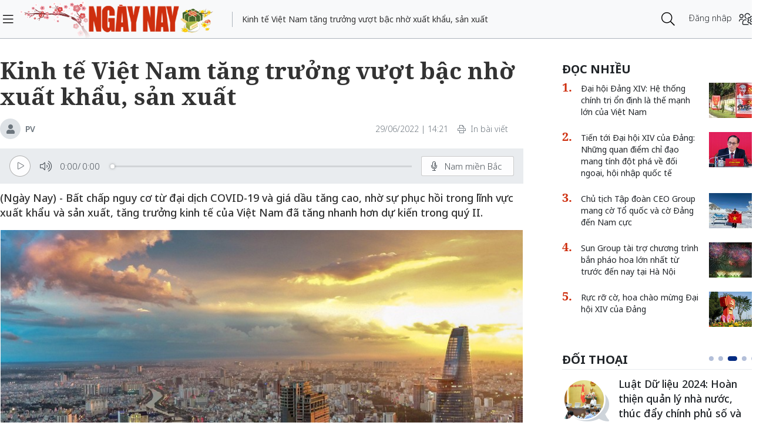

--- FILE ---
content_type: text/html;charset=utf-8
request_url: https://ngaynay.vn/kinh-te-viet-nam-tang-truong-vuot-bac-nho-xuat-khau-san-xuat-post122310.html
body_size: 18733
content:
<!DOCTYPE html> <html lang="vi"> <head> <title>Kinh tế Việt Nam tăng trưởng vượt bậc nhờ xuất khẩu, sản xuất</title> <meta name="description" content="Bất chấp nguy cơ từ đại dịch COVID-19 và giá dầu tăng cao, nhờ sự phục hồi trong lĩnh vực xuất khẩu và sản xuất, tăng trưởng kinh tế của Việt Nam đã tăng nhanh "/> <meta name="keywords" content="đại dịch COVID-19; Giá xăng dầu tăng cao, Tăng trưởng kinh tế"/> <meta name="news_keywords" content="đại dịch COVID-19; Giá xăng dầu tăng cao, Tăng trưởng kinh tế"/> <meta http-equiv="Content-Type" content="text/html; charset=utf-8"/> <meta http-equiv="X-UA-Compatible" content="IE=edge"/> <meta http-equiv="refresh" content="1200"/> <meta name="revisit-after" content="1 days"/> <meta name="viewport" content="width=device-width, initial-scale=1"/> <meta http-equiv="content-language" content="vi"/> <link rel="dns-prefetch" href="//static.ngaynay.vn"/> <link rel="dns-prefetch" href="//www.google-analytics.com"/> <link rel="dns-prefetch" href="//www.googletagmanager.com"/> <link rel="dns-prefetch" href="//stc.za.zaloapp.com"/> <link rel="dns-prefetch" href="//fonts.googleapis.com"/> <script>var cmsConfig={domainDesktop:"https://ngaynay.vn",domainMobile:"https://ngaynay.vn",domainStatic:"https://static.ngaynay.vn/2020/web",domainLog:"https://log.ngaynay.vn",siteId:0,adsLazy:true,loggingUrl:"https://log.ngaynay.vn/log?data=eyJzaXRlSWQiOjAsICJwbGF0Zm9ybSI6MSwgInVybCI6Imh0dHBzOi8vbmdheW5heS52bi9kb2ktc29uZy8ifQ=="};var USER_AGENT=window.navigator&&window.navigator.userAgent||"";var IS_MOBILE=/Android|webOS|iPhone|iPad|iPod|BlackBerry|Windows Phone|IEMobile|Mobile Safari|Opera Mini/i.test(USER_AGENT);var IS_REDIRECT=false;if(IS_MOBILE&&!getCookie("isMobile")){setCookie("isMobile",1,30);window.location=window.location.pathname+window.location.search;IS_REDIRECT=true}else{if(getCookie("isMobile")){setCookie("isMobile",1,-1);window.location=window.location.pathname+window.location.search;IS_REDIRECT=true}}function setCookie(c,d,b){var f=new Date;f.setTime(f.getTime()+b*24*60*60*1000);var a="expires="+f.toUTCString();document.cookie=c+"="+d+"; "+a+";path=/;"}function getCookie(b){var c=document.cookie.indexOf(b+"=");var a=c+b.length+1;if(!c&&b!==document.cookie.substring(0,b.length)){return null}if(c===-1){return null}var d=document.cookie.indexOf(";",a);if(d===-1){d=document.cookie.length}return unescape(document.cookie.substring(a,d))};</script> <meta name="robots" content="index,follow,noarchive"/> <meta name="GOOGLEBOT" content="index,follow,noarchive"/> <link rel="shortcut icon" href="https://static.ngaynay.vn/2020/web/styles/img/favicon.ico" type="image/x-icon"/> <meta property="fb:pages" content="1100051476686275"/> <link rel="canonical" href="https://ngaynay.vn/kinh-te-viet-nam-tang-truong-vuot-bac-nho-xuat-khau-san-xuat-post122310.html"/> <meta property="og:site_name" content=""/> <meta property="og:rich_attachment" content="true"/> <meta property="og:type" content="article"/> <meta property="og:url" content="https://ngaynay.vn/post-122310.html"/> <meta property="og:image" content="https://image.ngaynay.vn/1200x630/Uploaded/2026/xqeiodvsxr/2022_06_29/4-111.jpg"/> <meta property="og:image:width" content="600"/> <meta property="og:image:height" content="315"/> <meta property="og:title" content="Kinh tế Việt Nam tăng trưởng vượt bậc nhờ xuất khẩu, sản xuất"/> <meta property="og:description" content="(Ngày Nay) - Bất chấp nguy cơ từ đại dịch COVID-19 và giá dầu tăng cao, nhờ sự phục hồi trong lĩnh vực xuất khẩu và sản xuất, tăng trưởng kinh tế của Việt Nam đã tăng nhanh hơn dự kiến trong quý II."/> <meta property="article:tag" content="đại dịch COVID-19,Giá xăng dầu tăng cao,Tăng trưởng kinh tế"/> <meta property="article:section" content="Đời sống"/> <meta property="article:published_time" content="2022-06-29T14:21:54+0700"/> <meta property="article:modified_time" content="2022-06-29T14:21:54+0700"/> <link rel="preload" href="https://static-cms-ngaynay.epicdn.me/2020/web/styles/css/main.min-1.7.1.css" as="style"> <link rel="stylesheet" href="https://static-cms-ngaynay.epicdn.me/2020/web/styles/css/main.min-1.7.1.css"/> <script type="text/javascript">(function(d,e,j,h,f,c,b){d.GoogleAnalyticsObject=f;d[f]=d[f]||function(){(d[f].q=d[f].q||[]).push(arguments)},d[f].l=1*new Date();c=e.createElement(j),b=e.getElementsByTagName(j)[0];c.async=1;c.src=h;b.parentNode.insertBefore(c,b)})(window,document,"script","//www.google-analytics.com/analytics.js","ga");if(!IS_REDIRECT){ga("create","UA-70876419-1","auto");ga("create","UA-92738947-1","auto","clientTracker");ga("send","pageview");ga("clientTracker.send","pageview")};</script> <script async src="https://www.googletagmanager.com/gtag/js?id=G-4YTJR59M4V"></script> <script>if(!IS_REDIRECT){window.dataLayer=window.dataLayer||[];function gtag(){dataLayer.push(arguments)}gtag("js",new Date());gtag("config","G-4YTJR59M4V")};</script> <script async defer src="https://static.ngaynay.vn/2020/web/js/analytics.min.js?v=1.0"></script> <script src="https://ngaynay.vn/ads?object_type=2&object_id=84"></script> <script async src="https://sp.zalo.me/plugins/sdk.js"></script> <script type="application/ld+json">{"@context": "http://schema.org","@type": "Organization","name": "","url": "https://ngaynay.vn","logo": "https://static.ngaynay.vn/2020/web/styles/img/ngaynay_share.png","contactPoint": [{"@type": "ContactPoint","telephone": "+84-962-341-234","contactType": "customer service"}]}</script><script type="application/ld+json">{"@context" : "http://schema.org","@type" : "WebSite","name" : "Đời sống","url" : "https://ngaynay.vn/doi-song/"}</script><script type="application/ld+json">{"@context":"http://schema.org","@type":"BreadcrumbList","itemListElement":[{"@type":"ListItem","position":1,"item":{"@id":"https://ngaynay.vn/doi-song/","name":"Đời sống"}}]}</script><script type="application/ld+json">{"@context": "http://schema.org","@type": "NewsArticle","mainEntityOfPage":{"@type":"WebPage","@id":"https://ngaynay.vn/kinh-te-viet-nam-tang-truong-vuot-bac-nho-xuat-khau-san-xuat-post122310.html"},"headline": "Kinh tế Việt Nam tăng trưởng vượt bậc nhờ xuất khẩu, sản xuất","description": "(Ngày Nay) - Bất chấp nguy cơ từ đại dịch COVID-19 và giá dầu tăng cao, nhờ sự phục hồi trong lĩnh vực xuất khẩu và sản xuất, tăng trưởng kinh tế của Việt Nam đã tăng nhanh hơn dự kiến trong quý II.","image": {"@type": "ImageObject","url": "https://image.ngaynay.vn/1200x630/Uploaded/2026/xqeiodvsxr/2022_06_29/4-111.jpg","width" : 720,"height" : 480},"datePublished": "2022-06-29T14:21:54+0700","dateModified": "2022-06-29T14:21:54+0700","author": {"@type": "Person","name": "PV"},"publisher": {"@type": "Organization","name": "","logo": {"@type": "ImageObject","url": "https://static.ngaynay.vn/2020/web/styles/img/ngaynay_share.png"}}}</script></head> <body> <div class="wrapper detail-page "> <header class="site-header"> <div class="container"> <div class="row"> <div class="col-26 order-3"> <div class="page-heading"> <a id="header-article-zone" href="#" class="article-cate"><h2></h2></a> <span class="article-title" id="header-article-title"></span> </div> </div> <div class="col-5 order-2"> <a href="/" class="site-header__logo" title="">NgayNay.vn</a> </div> <div class="col-1 order-1"> <button class="site-header__menu-button h-100"> <i class="fal fa-bars"></i> </button> </div> <div class="col-7 justify-content-end d-flex order-3"> <div class="site-header__more search-login"> <div class="search-wrap"> <input type="text" class="search-input txtsearch" placeholder="Nhập từ khóa tìm kiếm"> <button class="search-button btn_search"><i class="fal fa-search"></i></button> </div> <div class="login-wrap dropdown" id="header-profile"> <a href="javascript:void(0);" class="login-button" onclick="ME.loginDialog();"> <span class="text-login">Đăng nhập</span> <i onclick="ME.loginDialog();" title="Đăng nhập" class="fal fa-users-cog"></i> </a> </div> </div> </div> </div> </div> </header> <nav class="desktop-nav"> <section class="first-nav"> <ul class="menu"> <li> <a href="https://ngaynay.vn" title="Trang chủ">Trang chủ</a> </li> <li data-id="99" class="red-bg "> <a href="https://ngaynay.vn/pay/" title="Special Today">Special Today</a> </li> <li data-id="47" class=""> <a href="https://ngaynay.vn/van-hoa/" title="Văn hoá">Văn hoá</a> </li> <li data-id="73" class=""> <a href="https://ngaynay.vn/giao-duc/" title="Giáo dục">Giáo dục</a> </li> <li data-id="81" class=""> <a href="https://ngaynay.vn/khoa-hoc/" title="Khoa học">Khoa học</a> <i class="fal fa-angle-right"></i> <section class="second-nav"> <h3 class="heading-cate">Khoa học</h3> <ul class="menu__sub"> <li data-id="28"><a href="https://ngaynay.vn/moi-truong/" title="Môi trường">Môi trường</a></li> <li data-id="69"><a href="https://ngaynay.vn/cong-nghe/" title="Công nghệ">Công nghệ</a></li> </ul> </section> </li> <li data-id="83" class=""> <a href="https://ngaynay.vn/di-san/" title="Di sản">Di sản</a> </li> <li data-id="29" class=""> <a href="https://ngaynay.vn/suc-khoe/" title="Sức khỏe">Sức khỏe</a> <i class="fal fa-angle-right"></i> <section class="second-nav"> <h3 class="heading-cate">Sức khỏe</h3> <ul class="menu__sub"> <li data-id="40"><a href="https://ngaynay.vn/song-an-toan/" title="Sống an toàn">Sống an toàn</a></li> <li data-id="42"><a href="https://ngaynay.vn/dinh-duong/" title="Dinh dưỡng">Dinh dưỡng</a></li> <li data-id="44"><a href="https://ngaynay.vn/thuoc-hay/" title="Thuốc hay">Thuốc hay</a></li> </ul> </section> </li> <li data-id="3" class=""> <a href="https://ngaynay.vn/tam-nhin-unesco/" title="Tầm nhìn UNESCO">Tầm nhìn UNESCO</a> </li> <li data-id="30" class=""> <a href="https://ngaynay.vn/du-lich/" title="Du lịch">Du lịch</a> <i class="fal fa-angle-right"></i> <section class="second-nav"> <h3 class="heading-cate">Du lịch</h3> <ul class="menu__sub"> <li data-id="45"><a href="https://ngaynay.vn/diem-den/" title="Điểm đến">Điểm đến</a></li> <li data-id="46"><a href="https://ngaynay.vn/trai-nghiem/" title="Trải nghiệm">Trải nghiệm</a></li> <li data-id="49"><a href="https://ngaynay.vn/khach-san/" title="Khách sạn">Khách sạn</a></li> <li data-id="50"><a href="https://ngaynay.vn/am-thuc/" title="Ẩm thực">Ẩm thực</a></li> <li data-id="48"><a href="https://ngaynay.vn/phuong-tien/" title="Phương tiện">Phương tiện</a></li> </ul> </section> </li> <li data-id="80" class=""> <a href="https://ngaynay.vn/Datnuoc-Connguoi/" title="Đất nước - Con người">Đất nước - Con người</a> </li> <li data-id="5" class=""> <a href="https://ngaynay.vn/the-gioi/" title="Thế giới">Thế giới</a> <i class="fal fa-angle-right"></i> <section class="second-nav"> <h3 class="heading-cate">Thế giới</h3> <ul class="menu__sub"> <li data-id="7"><a href="https://ngaynay.vn/binh-luan/" title="Bình luận">Bình luận</a></li> <li data-id="35"><a href="https://ngaynay.vn/ho-so/" title="Hồ sơ">Hồ sơ</a></li> </ul> </section> </li> <li data-id="2" class=""> <a href="https://ngaynay.vn/van-hoa-doanh-nghiep/" title="Văn hóa Doanh nghiệp">Văn hóa Doanh nghiệp</a> </li> <li data-id="16" class=""> <a href="https://ngaynay.vn/khong-gian-song-1/" title="Không gian sống">Không gian sống</a> </li> <li data-id="100" class=""> <a href="https://ngaynay.vn/phat-trien-ben-vung/" title="Phát triển bền vững">Phát triển bền vững</a> <i class="fal fa-angle-right"></i> <section class="second-nav"> <h3 class="heading-cate">Phát triển bền vững</h3> <ul class="menu__sub"> <li data-id="102"><a href="https://ngaynay.vn/chuyen-doi-so/" title="Chuyển đổi số">Chuyển đổi số</a></li> <li data-id="103"><a href="https://ngaynay.vn/kinh-te-xanh/" title="Kinh tế xanh">Kinh tế xanh</a></li> <li data-id="101"><a href="https://ngaynay.vn/csr/" title="CSR">CSR</a></li> </ul> </section> </li> <li data-id="104" class=""> <a href="https://ngaynay.vn/xu-huong/" title="Xu hướng">Xu hướng</a> <i class="fal fa-angle-right"></i> <section class="second-nav"> <h3 class="heading-cate">Xu hướng</h3> <ul class="menu__sub"> <li data-id="105"><a href="https://ngaynay.vn/lam-dep-1/" title="Làm đẹp">Làm đẹp</a></li> <li data-id="107"><a href="https://ngaynay.vn/thoi-trang/" title="Thời trang">Thời trang</a></li> <li data-id="108"><a href="https://ngaynay.vn/tieu-dung/" title="Tiêu dùng">Tiêu dùng</a></li> <li data-id="109"><a href="https://ngaynay.vn/giai-tri-1/" title="Giải trí">Giải trí</a></li> <li data-id="106"><a href="https://ngaynay.vn/the-thao-1/" title="Thể thao">Thể thao</a></li> <li data-id="110"><a href="https://ngaynay.vn/talk/" title="Talk &amp; See">Talk &amp; See</a></li> <li data-id="111"><a href="https://ngaynay.vn/trending/" title="Trending">Trending</a></li> </ul> </section> </li> <li><span class="w-100 border-top mt-3 mb-3"></span></li> <li data-id="91" class=""> <a href="https://ngaynay.vn/phatgiao/" title="Phật giáo" target="_blank">Phật giáo</a> </li> <li data-id="68" class=""> <a href="https://ngaynay.vn/xe/" title="Xe và Công nghệ" target="_blank">Xe và Công nghệ</a> </li> <li data-id="98" class=""> <a href="https://ngaynay.vn/e-paper/" title="E-PAPER">E-PAPER</a> </li> <li data-id="78" class=""> <a href="https://ngaynay.vn/news-game/" title="News Game">News Game</a> </li> <li data-id="77" class=""> <a href="https://ngaynay.vn/Longform/" title="Longform">Longform</a> </li> </ul> </section> </nav> <div class="site-body"> <div class="container"> <div class="row justify-content-between"> <div class="col"> </div> <div class="w-100"></div> <div class="col-27"> <article class="article"> <header class="article__header"> <h1 class="article__title cms-title"> Kinh tế Việt Nam tăng trưởng vượt bậc nhờ xuất khẩu, sản xuất </h1> <div class="article__meta"> <span class="author-zone"> <i class="fal fa-user"></i> <a href="#" title="PV" class="name cms-author">PV</a> </span> <span class="time"> <time datetime="2022-06-29T14:21:54+0700">29/06/2022 | 14:21</time> <meta class="cms-date" itemprop="datePublished" content="2022-06-29T14:21:54+0700"> </span> <a href="javascript:voice(0);" class="print sendprint"> <i class="fal fa-print"></i> <span>In bài viết</span> </a> <div class="social-share"> <div class="fb-wrap"> <div class="fb-like" data-href="https://ngaynay.vn/post-122310.html" data-width="" data-layout="button_count" data-action="like" data-size="small" data-share="true"></div> </div> </div> </div> <div style="display: none" class="tts-player" data-src="https://cms-tts-ai.zdn.vn/c58c29dde33d129f29701ac9477590ca/6973d9cf/ngaynay/2022/06/29/122310/1.m4a" data-index="0"> <video class="player"> <source data-src="https://cms-tts-ai.zdn.vn/c58c29dde33d129f29701ac9477590ca/6973d9cf/ngaynay/2022/06/29/122310/1.m4a"> </video> </div> <div style="display: none" class="tts-player" data-src="https://cms-tts-ai.zdn.vn/c8a6894b076785e69d8c3b16a0555c12/6973d9cf/ngaynay/2022/06/29/122310/2.m4a" data-index="1"> <video class="player"> <source data-src="https://cms-tts-ai.zdn.vn/c8a6894b076785e69d8c3b16a0555c12/6973d9cf/ngaynay/2022/06/29/122310/2.m4a"> </video> </div> <div style="display: none" class="tts-player" data-src="https://cms-tts-ai.zdn.vn/b4dd9464c8eb8ed3f9a7091b5440cce6/6973d9cf/ngaynay/2022/06/29/122310/6.m4a" data-index="2"> <video class="player"> <source data-src="https://cms-tts-ai.zdn.vn/b4dd9464c8eb8ed3f9a7091b5440cce6/6973d9cf/ngaynay/2022/06/29/122310/6.m4a"> </video> </div> <div style="display: none" class="tts-player" data-src="https://cms-tts-ai.zdn.vn/300ee8a7a06887411fb571311739412c/6973d9cf/ngaynay/2022/06/29/122310/7.m4a" data-index="3"> <video class="player"> <source data-src="https://cms-tts-ai.zdn.vn/300ee8a7a06887411fb571311739412c/6973d9cf/ngaynay/2022/06/29/122310/7.m4a"> </video> </div> <div class="bm-player is-active"> <div class="left"> <button class="play-button"> <span><i class="fi-play"></i></span> </button> <span class="mute-wrap"> <button class="mute-button"> <i class="fi-volume"></i> </button> <div class="volume-slider" id="volume-slider"> <div class="volume-slider-handle"></div> </div> </span> <div class="time-display"> <span class="current">0:00</span> <span class="separator"> / </span> <span class="duration">0:00</span> <span class="live"></span> </div> <div class="progress-bar" id="progress-bar"> <span class="bg"></span> <div class="wrap-recent"> <span class="fill-recent"> <span class="current_time">0:00</span> </span> </div> </div> </div> <div class="right"> <span> <button class="select-voice" data-toggle="dropdown" id="bm-player-dropdownbtn" aria-haspopup="true" aria-expanded="false"> <i class="fi-microphone-alt"></i> <span>Nam miền Bắc</span> </button> <div class="dropdown-menu bm-dropdown-menu voice-board" aria-labelledby="bm-player-dropdownbtn"> <ul> <li> <div class="voice-name" data-display-name="Nam miền Bắc" data-voice-id="1"> <i class="fi-waveform"></i> <span>Nam miền Bắc</span> </div> </li> <li> <div class="voice-name" data-display-name="Nữ miền Bắc" data-voice-id="2"> <i class="fi-waveform"></i> <span>Nữ miền Bắc</span> </div> </li> <li> <div class="voice-name" data-display-name="Nữ miền Nam" data-voice-id="3"> <i class="fi-waveform"></i> <span>Nữ miền Nam</span> </div> </li> <li> <div class="voice-name" data-display-name="Nam miền Nam" data-voice-id="4"> <i class="fi-waveform"></i> <span>Nam miền Nam</span> </div> </li> </ul> </div> </span> <button class="close-player"></button> </div> </div> <div class="clearfix"></div> <div class="article__sapo cms-desc"> (Ngày Nay) -&nbsp;Bất chấp nguy cơ từ đại dịch COVID-19 và giá dầu tăng cao, nhờ sự phục hồi trong lĩnh vực xuất khẩu và sản xuất, tăng trưởng kinh tế của Việt Nam đã tăng nhanh hơn dự kiến trong quý II.</div> <div id="adsWeb_AdsArticleAfterSapo" class="banner clearfix" data-platform="1" data-position="Web_AdsArticleAfterSapo"> <script>if(typeof Web_AdsArticleAfterSapo!="undefined"){window.CMS_BANNER.pushAds(Web_AdsArticleAfterSapo,"adsWeb_AdsArticleAfterSapo")}else{document.getElementById("adsWeb_AdsArticleAfterSapo").style.display="none"};</script> </div> <table class="article__avatar"> <tbody> <tr> <td class="pic"> <img class="cms-photo" src="https://image.ngaynay.vn/w890/Uploaded/2026/xqeiodvsxr/2022_06_29/4-111.jpg" data-photo-original-src="https://image.ngaynay.vn/Uploaded/2026/xqeiodvsxr/2022_06_29/4-111.jpg" alt="Ảnh minh họa." cms-photo-caption="Ảnh minh họa."/> </td> </tr> <tr> <td class="caption">Ảnh minh họa.</td> </tr> </tbody> </table> <div id="adsWeb_AdsArticleAfterAvatar" class="banner clearfix" data-platform="1" data-position="Web_AdsArticleAfterAvatar"> <script>if(typeof Web_AdsArticleAfterAvatar!="undefined"){window.CMS_BANNER.pushAds(Web_AdsArticleAfterAvatar,"adsWeb_AdsArticleAfterAvatar")}else{document.getElementById("adsWeb_AdsArticleAfterAvatar").style.display="none"};</script> </div> <div class="article__relate-1 cms-relate"> <div class="box-content"> <article class="story"> <h5 class="story__heading"> <a class="cms-link" href="https://ngaynay.vn/imf-ha-du-bao-tang-truong-kinh-te-cua-my-do-fed-tang-manh-lai-suat-post122210.html" title="IMF hạ dự báo tăng trưởng kinh tế của Mỹ do FED tăng mạnh lãi suất"> IMF hạ dự báo tăng trưởng kinh tế của Mỹ do FED tăng mạnh lãi suất </a> </h5> </article> <article class="story"> <h5 class="story__heading"> <a class="cms-link" href="https://ngaynay.vn/tang-truong-kinh-te-cua-duc-se-giam-manh-neu-khong-co-khi-dot-tu-nga-post122066.html" title="Tăng trưởng kinh tế của Đức sẽ giảm mạnh nếu không có khí đốt từ Nga"> Tăng trưởng kinh tế của Đức sẽ giảm mạnh nếu không có khí đốt từ Nga </a> </h5> </article> </div> </div> </header> <div class="article__body cms-body " itemprop="articleBody"> <p style="text-align: justify;">Dẫn số liệu từ Tổng cục Thống kê Việt Nam công bố ngày 29/6, tờ Bloomberg đưa tin trong khoảng thời gian từ tháng 4 đến tháng 6/2022, tổng sản phẩm quốc nội (GDP) của Việt Nam đã tăng 7,72% so với một năm trước đó, cao hơn mức 5,05% trong quý đầu tiên. Con số này cao hơn so với ước tính trung bình về mức tăng 5,9% trong một cuộc khảo sát trước đó của Bloomberg với các nhà kinh tế.</p> <p style="text-align: justify;">Hiệu suất đã nâng mức tăng trưởng trong nửa đầu năm lên 6,42%, vượt hơn hẳn so với dự báo 5,5% của Tổng cục Thống kê Việt Nam. Chính phủ đặt mục tiêu tăng trưởng cả năm ở mức 6% -6,5%.</p> <p style="text-align: justify;">Việt Nam hiện nổi lên như một trong những điểm đến thay thế đối với đầu tư nước ngoài trong bối cảnh hoạt động thương mại toàn cầu bị gián đoạn do lệnh phong tỏa ngừa dịch của Trung Quốc, xung đột tại Ukraine và căng thẳng kéo dài giữa Bắc Kinh và Washington.</p> <div class="ads_middle"> <div id="adsWeb_AdsArticleMiddle" class="banner fyi" data-platform="1" data-position="Web_AdsArticleMiddle"> <script>if(typeof Web_AdsArticleMiddle!="undefined"){window.CMS_BANNER.pushAds(Web_AdsArticleMiddle,"adsWeb_AdsArticleMiddle")}else{document.getElementById("adsWeb_AdsArticleMiddle").style.display="none"};</script> </div> </div> <p style="text-align: justify;">Bloomberg đánh giá, nền kinh tế nước ta cũng được hưởng lợi từ gói hỗ trợ phục hồi kinh tế 347.000 tỷ đồng và chính sách tiền tệ dễ dàng khiến Ngân hàng Nhà nước Việt Nam trở thành một trong số ít ngân hàng trên thế giới không rơi vào vòng chu kỳ thắt chặt chính sách tiền tệ.</p> <p style="text-align: justify;">“Sự phục hồi kinh tế vẫn mạnh mẽ bất chấp những bất ổn toàn cầu gia tăng. Tuy nhiên, các nhà chức trách vẫn nên cảnh giác trước rủi ro lạm phát liên quan đến tình trạng tăng giá nhiên liệu và nhập khẩu”, Ngân hàng Thế giới cho biết trong báo cáo tháng 6 về Việt Nam.</p> <div class="article__author"> <span class="cms-author">PV</span> </div> </div> <div id="adsWeb_AdsArticleAfterBody" class="banner clearfix" data-platform="1" data-position="Web_AdsArticleAfterBody"> <script>if(typeof Web_AdsArticleAfterBody!="undefined"){window.CMS_BANNER.pushAds(Web_AdsArticleAfterBody,"adsWeb_AdsArticleAfterBody")}else{document.getElementById("adsWeb_AdsArticleAfterBody").style.display="none"};</script> </div> <div class="social-btn-group article__share"> <a href="javascript:void(0);" data-href="https://ngaynay.vn/post-122310.html" class="social facebook" rel="facebook" title="Chia sẻ qua Facebook"><i class="fab fa-facebook"></i></a> <a href="javascript:void(0);" data-href="https://ngaynay.vn/post-122310.html" class="social twitter" rel="twitter" title="Chia sẻ qua Twitter"><i class="fab fa-twitter-square"></i></a> <a href="javascript:void(0);" data-href="https://ngaynay.vn/post-122310.html" title="Chia sẻ qua Zalo" class="zalo zalo-share-button" data-oaid="3598193545128011577" data-layout="icon" data-customize="true"><i class="icon icon--social-zalo"></i></a> </div> <div class="article__tag clearfix"> <div class="box-heading"><i class="fas fa-tags"></i></div> <div class="box-content"> <a href="https://ngaynay.vn/dai-dich-covid-19-tag136200.html" title="đại dịch COVID-19">đại dịch COVID-19</a> <a href="https://ngaynay.vn/gia-xang-dau-tang-cao-tag145842.html" title="Giá xăng dầu tăng cao">Giá xăng dầu tăng cao</a> <a href="https://ngaynay.vn/tang-truong-kinh-te-tag142921.html" title="Tăng trưởng kinh tế">Tăng trưởng kinh tế</a> </div> </div> <div id="adsWeb_AdsArticleAfterTag" class="banner clearfix" data-platform="1" data-position="Web_AdsArticleAfterTag"> <script>if(typeof Web_AdsArticleAfterTag!="undefined"){window.CMS_BANNER.pushAds(Web_AdsArticleAfterTag,"adsWeb_AdsArticleAfterTag")}else{document.getElementById("adsWeb_AdsArticleAfterTag").style.display="none"};</script> </div> <div class="article-comment" data-id="122310" data-type="20"></div> <div id="adsWeb_AdsArticleAfterComment" class="banner clearfix" data-platform="1" data-position="Web_AdsArticleAfterComment"> <script>if(typeof Web_AdsArticleAfterComment!="undefined"){window.CMS_BANNER.pushAds(Web_AdsArticleAfterComment,"adsWeb_AdsArticleAfterComment")}else{document.getElementById("adsWeb_AdsArticleAfterComment").style.display="none"};</script> </div> </article> </div> <div class="col-10"> <div class="sidebar"> <div id="adsWeb_AdsRightTop" class="banner clearfix" data-platform="1" data-position="Web_AdsRightTop"> <script>if(typeof Web_AdsRightTop!="undefined"){window.CMS_BANNER.pushAds(Web_AdsRightTop,"adsWeb_AdsRightTop")}else{document.getElementById("adsWeb_AdsRightTop").style.display="none"};</script> </div> <div class="box-style-7"> <div class="box-heading"><h3><a href="#" title="Đọc nhiều"><span>Đọc nhiều</span></a></h3></div> <div class="box-content"> <article class="story"> <figure class="story__thumb"> <a href="https://ngaynay.vn/dai-hoi-dang-xiv-he-thong-chinh-tri-on-dinh-la-the-manh-lon-cua-viet-nam-post168499.html" title="Đại hội Đảng XIV: Hệ thống chính trị ổn định là thế mạnh lớn của Việt Nam"> <img class="lazyload" src="[data-uri]" data-src="https://image.ngaynay.vn/80x60/Uploaded/2026/unwpxljwq/2026_01_18/vnapotallamdongrucrocohoachaomungdaihoidaibieutoanquoclanthuxivcuadang8530871-1-1768520466690352739087-277-309-1542-2560-crop-1768520659386173790801-2444-7924.jpg" alt="Đại hội Đảng XIV: Hệ thống chính trị ổn định là thế mạnh lớn của Việt Nam"> </a> </figure> <h5 class="story__heading"> <a class="cms-link" href="https://ngaynay.vn/dai-hoi-dang-xiv-he-thong-chinh-tri-on-dinh-la-the-manh-lon-cua-viet-nam-post168499.html" title="Đại hội Đảng XIV: Hệ thống chính trị ổn định là thế mạnh lớn của Việt Nam"> Đại hội Đảng XIV: Hệ thống chính trị ổn định là thế mạnh lớn của Việt Nam </a> </h5> </article> <article class="story"> <figure class="story__thumb"> <a href="https://ngaynay.vn/tien-toi-dai-hoi-xiv-cua-dang-nhung-quan-diem-chi-dao-mang-tinh-dot-pha-ve-doi-ngoai-hoi-nhap-quoc-te-post168431.html" title="Tiến tới Đại hội XIV của Đảng: Những quan điểm chỉ đạo mang tính đột phá về đối ngoại, hội nhập quốc tế"> <img class="lazyload" src="[data-uri]" data-src="https://image.ngaynay.vn/80x60/Uploaded/2026/vowkxpiu/2026_01_15/bithu-1255-154.png" alt="Bí thư Trung ương Đảng, Bộ trưởng Bộ Ngoại giao Lê Hoài Trung. Ảnh: LV."> </a> </figure> <h5 class="story__heading"> <a class="cms-link" href="https://ngaynay.vn/tien-toi-dai-hoi-xiv-cua-dang-nhung-quan-diem-chi-dao-mang-tinh-dot-pha-ve-doi-ngoai-hoi-nhap-quoc-te-post168431.html" title="Tiến tới Đại hội XIV của Đảng: Những quan điểm chỉ đạo mang tính đột phá về đối ngoại, hội nhập quốc tế"> Tiến tới Đại hội XIV của Đảng: Những quan điểm chỉ đạo mang tính đột phá về đối ngoại, hội nhập quốc tế </a> </h5> </article> <article class="story"> <figure class="story__thumb"> <a href="https://ngaynay.vn/chu-tich-tap-doan-ceo-group-mang-co-to-quoc-va-co-dang-den-nam-cuc-post168435.html" title="Chủ tịch Tập đoàn CEO Group mang cờ Tổ quốc và cờ Đảng đến Nam cực"> <img class="lazyload" src="[data-uri]" data-src="https://image.ngaynay.vn/80x60/Uploaded/2026/drkxrveyxq/2026_01_15/image1-6652-7773.jpg" alt="Chủ tịch Tập đoàn CEO Group mang cờ Tổ quốc và cờ Đảng đến Nam cực"> </a> </figure> <h5 class="story__heading"> <a class="cms-link" href="https://ngaynay.vn/chu-tich-tap-doan-ceo-group-mang-co-to-quoc-va-co-dang-den-nam-cuc-post168435.html" title="Chủ tịch Tập đoàn CEO Group mang cờ Tổ quốc và cờ Đảng đến Nam cực"> Chủ tịch Tập đoàn CEO Group mang cờ Tổ quốc và cờ Đảng đến Nam cực </a> </h5> </article> <article class="story"> <figure class="story__thumb"> <a href="https://ngaynay.vn/sun-group-tai-tro-chuong-trinh-ban-phao-hoa-lon-nhat-tu-truoc-den-nay-tai-ha-noi-post168396.html" title="Sun Group tài trợ chương trình bắn pháo hoa lớn nhất từ trước đến nay tại Hà Nội"> <img class="lazyload" src="[data-uri]" data-src="https://image.ngaynay.vn/80x60/Uploaded/2026/unwpxljwq/2026_01_14/phao-hoa-diff-2025-3-6585-9659.jpg" alt="Sun Group là đơn vị tài trợ cho trận địa pháo hoa quy mô gần 10.000 quả tại sân vận động quốc gia Mỹ Đình. (Ảnh minh họa: Ánh Dương)"> </a> </figure> <h5 class="story__heading"> <a class="cms-link" href="https://ngaynay.vn/sun-group-tai-tro-chuong-trinh-ban-phao-hoa-lon-nhat-tu-truoc-den-nay-tai-ha-noi-post168396.html" title="Sun Group tài trợ chương trình bắn pháo hoa lớn nhất từ trước đến nay tại Hà Nội"> Sun Group tài trợ chương trình bắn pháo hoa lớn nhất từ trước đến nay tại Hà Nội </a> </h5> </article> <article class="story"> <figure class="story__thumb"> <a href="https://ngaynay.vn/ruc-ro-co-hoa-chao-mung-dai-hoi-xiv-cua-dang-post168503.html" title="Rực rỡ cờ, hoa chào mừng Đại hội XIV của Đảng"> <img class="lazyload" src="[data-uri]" data-src="https://image.ngaynay.vn/80x60/Uploaded/2026/unwpxljwq/2026_01_18/base64-1768561638604573129865-881-6765.png" alt="Rực rỡ cờ, hoa chào mừng Đại hội XIV của Đảng"> </a> </figure> <h5 class="story__heading"> <a class="cms-link" href="https://ngaynay.vn/ruc-ro-co-hoa-chao-mung-dai-hoi-xiv-cua-dang-post168503.html" title="Rực rỡ cờ, hoa chào mừng Đại hội XIV của Đảng"> Rực rỡ cờ, hoa chào mừng Đại hội XIV của Đảng </a> </h5> </article> </div> </div> <div class="slider-style-4"> <div class="box-heading"> <h2><a href="https://ngaynay.vn/doi-thoai/" title="Đối thoại"><span>Đối thoại</span></a></h2> <div class="dots-container"></div> </div> <div class="box-content"> <div class="wrap"> <article class="story"> <figure class="story__thumb"> <a href="https://ngaynay.vn/theo-dau-chan-nguoi-ve-pac-bo-ve-coi-nguon-cua-cach-mang-post166869.html" title="Theo dấu chân Người về Pác Bó: Về cội nguồn của Cách mạng"> <img data-lazy="https://image.ngaynay.vn/100x100/Uploaded/2026/ycgvppwi/2025_11_28/anh-1-7376-4656.png" alt="Dòng suối Lê-nin trong vắt dưới ánh nắng"> </a> </figure> <h5 class="story__heading"> <a class="cms-link" href="https://ngaynay.vn/theo-dau-chan-nguoi-ve-pac-bo-ve-coi-nguon-cua-cach-mang-post166869.html" title="Theo dấu chân Người về Pác Bó: Về cội nguồn của Cách mạng"> Theo dấu chân Người về Pác Bó: Về cội nguồn của Cách mạng </a> </h5> <div class="story__meta"> <a class="author" href="#" title="Hoàng Anh - Xuân Đức">Hoàng Anh - Xuân Đức</a> </div> </article> <article class="story"> <figure class="story__thumb"> <a href="https://ngaynay.vn/niem-tin-cong-chinh-post164969.html" title="Niềm tin công chính"> <img data-lazy="https://image.ngaynay.vn/100x100/Uploaded/2026/znaeng/2025_10_04/anh-man-hinh-2025-10-03-luc-212952-1759501800675478062637-4240-7450.jpg" alt="Bà Hoàng Thị Hường (còn gọi Hoàng Hường, 38 tuổi) vừa bị Cơ quan Cảnh sát điều tra, Bộ Công an khởi tố ngày 3/10."> </a> </figure> <h5 class="story__heading"> <a class="cms-link" href="https://ngaynay.vn/niem-tin-cong-chinh-post164969.html" title="Niềm tin công chính"> Niềm tin công chính </a> </h5> <div class="story__meta"> <a class="author" href="#" title="Phạm Gia Hiền">Phạm Gia Hiền</a> </div> </article> <article class="story"> <figure class="story__thumb"> <a href="https://ngaynay.vn/luat-du-lieu-2024-hoan-thien-quan-ly-nha-nuoc-thuc-day-chinh-phu-so-va-kinh-te-so-post164155.html" title="Luật Dữ liệu 2024: Hoàn thiện quản lý nhà nước, thúc đẩy chính phủ số và kinh tế số"> <img data-lazy="https://image.ngaynay.vn/100x100/Uploaded/2026/wpxlldxwp/2025_09_09/anh-chup-man-hinh-2025-09-09-luc-064637-5419-5998.png" alt="Luật Dữ liệu góp phần phục vụ công cuộc chuyển đổi số quốc gia, xây dựng Chính phủ điện tử, Chính phủ số, kinh tế số, xã hội số"> </a> </figure> <h5 class="story__heading"> <a class="cms-link" href="https://ngaynay.vn/luat-du-lieu-2024-hoan-thien-quan-ly-nha-nuoc-thuc-day-chinh-phu-so-va-kinh-te-so-post164155.html" title="Luật Dữ liệu 2024: Hoàn thiện quản lý nhà nước, thúc đẩy chính phủ số và kinh tế số"> Luật Dữ liệu 2024: Hoàn thiện quản lý nhà nước, thúc đẩy chính phủ số và kinh tế số </a> </h5> <div class="story__meta"> </div> </article> <article class="story"> <figure class="story__thumb"> <a href="https://ngaynay.vn/luat-du-lieu-2024-tai-nguyen-du-lieu-phat-trien-toan-dien-kinh-te-so-post164154.html" title="Luật Dữ liệu 2024: Tài nguyên dữ liệu, phát triển toàn diện kinh tế số"> <img data-lazy="https://image.ngaynay.vn/100x100/Uploaded/2026/wpxlldxwp/2025_09_09/anh-chup-man-hinh-2025-09-09-luc-064129-810-8368.png" alt="Đại tướng Lương Tam Quang - Bộ trưởng Bộ Công an phát biểu về sàn dữ liệu tại Việt Nam."> </a> </figure> <h5 class="story__heading"> <a class="cms-link" href="https://ngaynay.vn/luat-du-lieu-2024-tai-nguyen-du-lieu-phat-trien-toan-dien-kinh-te-so-post164154.html" title="Luật Dữ liệu 2024: Tài nguyên dữ liệu, phát triển toàn diện kinh tế số"> Luật Dữ liệu 2024: Tài nguyên dữ liệu, phát triển toàn diện kinh tế số </a> </h5> <div class="story__meta"> </div> </article> <article class="story"> <figure class="story__thumb"> <a href="https://ngaynay.vn/luat-du-lieu-2024-hanh-lang-phap-ly-vung-chac-thuc-day-kinh-te-phat-trien-post163561.html" title="Luật Dữ liệu 2024: Hành lang pháp lý vững chắc, thúc đẩy kinh tế phát triển"> <img data-lazy="https://image.ngaynay.vn/100x100/Uploaded/2026/wpxlldxwp/2025_08_21/c1-5331-9117.png" alt="Hình ảnh: Đại biểu Quốc hội họp tổ, đề xuất thúc đẩy kinh tế dữ liệu phát triển. Ảnh: TTXVN"> </a> </figure> <h5 class="story__heading"> <a class="cms-link" href="https://ngaynay.vn/luat-du-lieu-2024-hanh-lang-phap-ly-vung-chac-thuc-day-kinh-te-phat-trien-post163561.html" title="Luật Dữ liệu 2024: Hành lang pháp lý vững chắc, thúc đẩy kinh tế phát triển"> Luật Dữ liệu 2024: Hành lang pháp lý vững chắc, thúc đẩy kinh tế phát triển </a> </h5> <div class="story__meta"> </div> </article> </div> </div> </div> <div class="slider-style-5"> <div class="box-heading"> <h2><a href="https://ngaynay.vn/Longform/" title="Longform"><span>Longform</span><i class="icon icon--sunset"></i></a></h2> </div> <div class="box-content"> <div class="wrap"> <article class="story"> <figure class="story__thumb"> <a href="https://ngaynay.vn/toan-van-bao-cao-cua-ban-chap-hanh-trung-uong-dang-khoa-xiii-ve-cac-van-kien-trinh-dai-hoi-xiv-cua-dang-post168575.html" title="Toàn văn Báo cáo của Ban Chấp hành Trung ương Đảng khóa XIII về các văn kiện trình Đại hội XIV của Đảng"> <img data-lazy="https://image.ngaynay.vn/230x355/Uploaded/2026/jqkpvowk/2026_01_20/do-vang-don-gian-thong-bao-nghi-le-loi-chuc-mung-ngay-quoc-khanh-viet-nam-29-304-15-banner-1800-x-3200-px-4567-9263.png" alt="Toàn văn Báo cáo của Ban Chấp hành Trung ương Đảng khóa XIII về các văn kiện trình Đại hội XIV của Đảng"> </a> </figure> <h5 class="story__heading"> <a class="cms-link" href="https://ngaynay.vn/toan-van-bao-cao-cua-ban-chap-hanh-trung-uong-dang-khoa-xiii-ve-cac-van-kien-trinh-dai-hoi-xiv-cua-dang-post168575.html" title="Toàn văn Báo cáo của Ban Chấp hành Trung ương Đảng khóa XIII về các văn kiện trình Đại hội XIV của Đảng"> Toàn văn Báo cáo của Ban Chấp hành Trung ương Đảng khóa XIII về các văn kiện trình Đại hội XIV của Đảng <i class="icon icon--longform"></i> </a> </h5> <div class="story__meta"> <time datetime="2026-01-20T10:31:00+0700"> 20/01/2026 10:31 </time></div> </article> <article class="story"> <figure class="story__thumb"> <a href="https://ngaynay.vn/xay-dung-dang-bo-quan-doi-mau-muc-tieu-bieu-ngang-tam-nhiem-vu-post168561.html" title="Xây dựng Đảng bộ Quân đội mẫu mực, tiêu biểu, ngang tầm nhiệm vụ"> <img data-lazy="https://image.ngaynay.vn/230x355/Uploaded/2026/znaeng/2026_01_19/trang-vang-xanh-la-dam-don-gian-thanh-lich-thong-bao-lich-nghi-tet-duong-lich-nguyen-dan-viet-nam-facebook-post-1800-x-3200-px-6230-9148.png" alt="Xây dựng Đảng bộ Quân đội mẫu mực, tiêu biểu, ngang tầm nhiệm vụ"> </a> </figure> <h5 class="story__heading"> <a class="cms-link" href="https://ngaynay.vn/xay-dung-dang-bo-quan-doi-mau-muc-tieu-bieu-ngang-tam-nhiem-vu-post168561.html" title="Xây dựng Đảng bộ Quân đội mẫu mực, tiêu biểu, ngang tầm nhiệm vụ"> Xây dựng Đảng bộ Quân đội mẫu mực, tiêu biểu, ngang tầm nhiệm vụ <i class="icon icon--longform"></i> </a> </h5> <div class="story__meta"> <time datetime="2026-01-19T22:14:28+0700"> 19/01/2026 22:14 </time></div> </article> <article class="story"> <figure class="story__thumb"> <a href="https://ngaynay.vn/thu-do-ha-noi-voi-su-menh-tien-phong-san-sang-hien-thuc-hoa-tam-nhin-dai-hoi-lan-thu-xiv-cua-dang-post168537.html" title="Thủ đô Hà Nội với sứ mệnh tiên phong, sẵn sàng hiện thực hóa tầm nhìn Đại hội lần thứ XIV của Đảng"> <img data-lazy="https://image.ngaynay.vn/230x355/Uploaded/2026/znaeng/2026_01_19/banner-le-tong-ket-tat-nien-tiec-cuoi-nam-hien-dai-xanh-1800-x-3200-px-3-6885-8484.png" alt="Thủ đô Hà Nội với sứ mệnh tiên phong, sẵn sàng hiện thực hóa tầm nhìn Đại hội lần thứ XIV của Đảng"> </a> </figure> <h5 class="story__heading"> <a class="cms-link" href="https://ngaynay.vn/thu-do-ha-noi-voi-su-menh-tien-phong-san-sang-hien-thuc-hoa-tam-nhin-dai-hoi-lan-thu-xiv-cua-dang-post168537.html" title="Thủ đô Hà Nội với sứ mệnh tiên phong, sẵn sàng hiện thực hóa tầm nhìn Đại hội lần thứ XIV của Đảng"> Thủ đô Hà Nội với sứ mệnh tiên phong, sẵn sàng hiện thực hóa tầm nhìn Đại hội lần thứ XIV của Đảng <i class="icon icon--longform"></i> </a> </h5> <div class="story__meta"> <time datetime="2026-01-19T14:49:28+0700"> 19/01/2026 14:49 </time></div> </article> <article class="story"> <figure class="story__thumb"> <a href="https://ngaynay.vn/dau-an-nhiem-ky-vuot-qua-chinh-minh-truong-thanh-vuot-bac-post168549.html" title="Dấu ấn nhiệm kỳ: &quot;Vượt qua chính mình, trưởng thành vượt bậc&quot;"> <img data-lazy="https://image.ngaynay.vn/230x355/Uploaded/2026/jqkpvowk/2026_01_19/beige-black-bold-simple-travel-youtube-thumbnail-1800-x-3200-px-1-7101-6422.png" alt="Dấu ấn nhiệm kỳ: &quot;Vượt qua chính mình, trưởng thành vượt bậc&quot;"> </a> </figure> <h5 class="story__heading"> <a class="cms-link" href="https://ngaynay.vn/dau-an-nhiem-ky-vuot-qua-chinh-minh-truong-thanh-vuot-bac-post168549.html" title="Dấu ấn nhiệm kỳ: &quot;Vượt qua chính mình, trưởng thành vượt bậc&quot;"> Dấu ấn nhiệm kỳ: &quot;Vượt qua chính mình, trưởng thành vượt bậc&quot; <i class="icon icon--longform"></i> </a> </h5> <div class="story__meta"> <time datetime="2026-01-19T14:46:10+0700"> 19/01/2026 14:46 </time></div> </article> <article class="story"> <figure class="story__thumb"> <a href="https://ngaynay.vn/khoi-day-tinh-than-yeu-nuoc-y-chi-quyet-tam-thuc-hien-thang-loi-muc-tieu-chien-luoc-trong-ky-nguyen-moi-post168504.html" title="Khơi dậy tinh thần yêu nước, ý chí quyết tâm thực hiện thắng lợi mục tiêu chiến lược trong kỷ nguyên mới"> <img data-lazy="https://image.ngaynay.vn/Uploaded/2026/znaeng/2026_01_18/beige-and-brown-minimalist-moodboard-photo-collage-flyer-a4-1-4835-2101.gif" alt="Khơi dậy tinh thần yêu nước, ý chí quyết tâm thực hiện thắng lợi mục tiêu chiến lược trong kỷ nguyên mới"> </a> </figure> <h5 class="story__heading"> <a class="cms-link" href="https://ngaynay.vn/khoi-day-tinh-than-yeu-nuoc-y-chi-quyet-tam-thuc-hien-thang-loi-muc-tieu-chien-luoc-trong-ky-nguyen-moi-post168504.html" title="Khơi dậy tinh thần yêu nước, ý chí quyết tâm thực hiện thắng lợi mục tiêu chiến lược trong kỷ nguyên mới"> Khơi dậy tinh thần yêu nước, ý chí quyết tâm thực hiện thắng lợi mục tiêu chiến lược trong kỷ nguyên mới <i class="icon icon--longform"></i> </a> </h5> <div class="story__meta"> <time datetime="2026-01-18T16:30:42+0700"> 18/01/2026 16:30 </time></div> </article> </div> </div> </div> <div id="adsWeb_AdsRightSticky" class="banner clearfix" data-platform="1" data-position="Web_AdsRightSticky"> <script>if(typeof Web_AdsRightSticky!="undefined"){window.CMS_BANNER.pushAds(Web_AdsRightSticky,"adsWeb_AdsRightSticky")}else{document.getElementById("adsWeb_AdsRightSticky").style.display="none"};</script> </div> </div> </div> </div> <div class="row justify-content-between more-story-detail mt-6"> <div class="col"> <div class="box-heading"><h2><a href="https://ngaynay.vn/doi-song/" title="Đời sống"><span>Cùng chuyên mục</span><i class="icon icon--duplicate"></i></a></h2> </div> </div> <div class="w-100"></div> <div class="col-9"> <article class="story"> <figure class="story__thumb"> <a href="https://ngaynay.vn/xay-dung-cong-dong-asean-tu-cuong-ben-vung-lay-nguoi-dan-lam-trung-tam-post168636.html" title="Xây dựng Cộng đồng ASEAN tự cường, bền vững, lấy người dân làm trung tâm"> <img class="lazyload" src="[data-uri]" data-src="https://image.ngaynay.vn/330x186/Uploaded/2026/unwpxljwq/2026_01_21/asean-8773-6323.jpg" alt="Thúc đẩy phát triển kinh tế-xã hội bền vững; củng cố nhận thức, giá trị và bản sắc ASEAN"> </a> </figure> <h3 class="story__heading"> <a class="cms-link" href="https://ngaynay.vn/xay-dung-cong-dong-asean-tu-cuong-ben-vung-lay-nguoi-dan-lam-trung-tam-post168636.html" title="Xây dựng Cộng đồng ASEAN tự cường, bền vững, lấy người dân làm trung tâm"> Xây dựng Cộng đồng ASEAN tự cường, bền vững, lấy người dân làm trung tâm </a> </h3> <div class="story__meta"> <time datetime="2026-01-22T08:10:17+0700"> 22/01/2026 08:10 </time></div> </article> </div> <div class="col-9"> <article class="story"> <figure class="story__thumb"> <a href="https://ngaynay.vn/dai-hoi-xiv-la-tin-hieu-dinh-huong-chinh-sach-cua-viet-nam-giua-bien-dong-toan-cau-post168643.html" title="Đại hội XIV là tín hiệu định hướng chính sách của Việt Nam giữa biến động toàn cầu"> <img class="lazyload" src="[data-uri]" data-src="https://image.ngaynay.vn/330x186/Uploaded/2026/vowkxpiu/2026_01_22/vnapotalphienkhaimacdaihoixivcuadang8540228-17688760340762004362902-1480-3465.jpg" alt="Hội trường diễn ra Đại hội đại biểu toàn quốc lần thứ XIV của Đảng Cộng sản Việt Nam."> </a> </figure> <h3 class="story__heading"> <a class="cms-link" href="https://ngaynay.vn/dai-hoi-xiv-la-tin-hieu-dinh-huong-chinh-sach-cua-viet-nam-giua-bien-dong-toan-cau-post168643.html" title="Đại hội XIV là tín hiệu định hướng chính sách của Việt Nam giữa biến động toàn cầu"> Đại hội XIV là tín hiệu định hướng chính sách của Việt Nam giữa biến động toàn cầu </a> </h3> <div class="story__meta"> <time datetime="2026-01-22T14:11:37+0700"> 22/01/2026 14:11 </time></div> </article> </div> <div class="col-9"> <article class="story"> <figure class="story__thumb"> <a href="https://ngaynay.vn/dai-hoi-xiv-cua-dang-dinh-huong-phat-trien-dat-nuoc-ben-vung-post168649.html" title="Đại hội XIV của Đảng: Định hướng phát triển đất nước bền vững"> <img class="lazyload" src="[data-uri]" data-src="https://image.ngaynay.vn/330x186/Uploaded/2026/unwpxljwq/2026_01_22/vnapotalphienkhaimacdaihoixivcuadang8540191-17688797963651354603238-6951-3611.jpg" alt="Phiên khai mạc Đại hội đại biểu toàn quốc lần thứ XIV của Đảng."> </a> </figure> <h3 class="story__heading"> <a class="cms-link" href="https://ngaynay.vn/dai-hoi-xiv-cua-dang-dinh-huong-phat-trien-dat-nuoc-ben-vung-post168649.html" title="Đại hội XIV của Đảng: Định hướng phát triển đất nước bền vững"> Đại hội XIV của Đảng: Định hướng phát triển đất nước bền vững </a> </h3> <div class="story__meta"> <time datetime="2026-01-22T14:10:33+0700"> 22/01/2026 14:10 </time></div> </article> </div> <div class="col-9"> <article class="story"> <figure class="story__thumb"> <a href="https://ngaynay.vn/mot-so-quy-dinh-moi-ve-xet-chon-san-pham-dat-thuong-hieu-quoc-gia-viet-nam-post168633.html" title="Một số quy định mới về xét chọn sản phẩm đạt Thương hiệu quốc gia Việt Nam"> <img class="lazyload" src="[data-uri]" data-src="https://image.ngaynay.vn/330x186/Uploaded/2026/unwpxljwq/2026_01_21/thuong-hieu-quoc-gia-8608-9779.jpg" alt="Một số quy định mới về xét chọn sản phẩm đạt Thương hiệu quốc gia Việt Nam."> </a> </figure> <h3 class="story__heading"> <a class="cms-link" href="https://ngaynay.vn/mot-so-quy-dinh-moi-ve-xet-chon-san-pham-dat-thuong-hieu-quoc-gia-viet-nam-post168633.html" title="Một số quy định mới về xét chọn sản phẩm đạt Thương hiệu quốc gia Việt Nam"> Một số quy định mới về xét chọn sản phẩm đạt Thương hiệu quốc gia Việt Nam </a> </h3> <div class="story__meta"> <time datetime="2026-01-22T08:10:55+0700"> 22/01/2026 08:10 </time></div> </article> </div> <div class="col-9"> <article class="story"> <figure class="story__thumb"> <a href="https://ngaynay.vn/dai-hoi-dang-xiv-phat-huy-tinh-than-quoc-te-ve-tinh-huu-nghi-va-hop-tac-post168556.html" title="Đại hội Đảng XIV: Phát huy tinh thần quốc tế về tình hữu nghị và hợp tác"> <img class="lazyload" src="[data-uri]" data-src="https://image.ngaynay.vn/330x186/Uploaded/2026/vowkxpiu/2026_01_19/img4510-1768367139277900741972-9145-141.jpg" alt="Đại hội Đảng XIV: Phát huy tinh thần quốc tế về tình hữu nghị và hợp tác"> </a> </figure> <h3 class="story__heading"> <a class="cms-link" href="https://ngaynay.vn/dai-hoi-dang-xiv-phat-huy-tinh-than-quoc-te-ve-tinh-huu-nghi-va-hop-tac-post168556.html" title="Đại hội Đảng XIV: Phát huy tinh thần quốc tế về tình hữu nghị và hợp tác"> Đại hội Đảng XIV: Phát huy tinh thần quốc tế về tình hữu nghị và hợp tác </a> </h3> <div class="story__meta"> <time datetime="2026-01-19T19:03:25+0700"> 19/01/2026 19:03 </time></div> </article> </div> <div class="col-9"> <article class="story"> <figure class="story__thumb"> <a href="https://ngaynay.vn/du-luan-quoc-te-an-tuong-ve-toc-do-tang-truong-kinh-te-cua-viet-nam-post168554.html" title="Dư luận quốc tế ấn tượng về tốc độ tăng trưởng kinh tế của Việt Nam"> <img class="lazyload" src="[data-uri]" data-src="https://image.ngaynay.vn/330x186/Uploaded/2026/vowkxpiu/2026_01_19/09dbacb8bb9e56ceb59a888bef2b69cdha20noi2-17509272651651402628529-5133-1253.jpg" alt="Dư luận quốc tế ấn tượng về tốc độ tăng trưởng kinh tế của Việt Nam"> </a> </figure> <h3 class="story__heading"> <a class="cms-link" href="https://ngaynay.vn/du-luan-quoc-te-an-tuong-ve-toc-do-tang-truong-kinh-te-cua-viet-nam-post168554.html" title="Dư luận quốc tế ấn tượng về tốc độ tăng trưởng kinh tế của Việt Nam"> Dư luận quốc tế ấn tượng về tốc độ tăng trưởng kinh tế của Việt Nam </a> </h3> <div class="story__meta"> <time datetime="2026-01-19T19:03:13+0700"> 19/01/2026 19:03 </time></div> </article> </div> <div class="col-9"> <article class="story"> <figure class="story__thumb"> <a href="https://ngaynay.vn/chuoi-chuong-trinh-nghe-thuat-lan-toa-khat-vong-phat-trien-viet-nam-trong-giai-doan-moi-post168539.html" title="Chuỗi chương trình nghệ thuật lan tỏa khát vọng phát triển Việt Nam trong giai đoạn mới"> <img class="lazyload" src="[data-uri]" data-src="https://image.ngaynay.vn/330x186/Uploaded/2026/vowkxpiu/2026_01_19/mua-xuan-7351-4765.jpg" alt="Chương trình hòa nhạc đặc biệt “Khát vọng mùa Xuân” chào mừng Đại hội đại biểu toàn quốc lần thứ XIV của Đảng và hướng tới Kỷ niệm 96 năm Ngày thành lập Đảng Cộng sản Việt Nam (3/2/1930 -3/2/2026)."> </a> </figure> <h3 class="story__heading"> <a class="cms-link" href="https://ngaynay.vn/chuoi-chuong-trinh-nghe-thuat-lan-toa-khat-vong-phat-trien-viet-nam-trong-giai-doan-moi-post168539.html" title="Chuỗi chương trình nghệ thuật lan tỏa khát vọng phát triển Việt Nam trong giai đoạn mới"> Chuỗi chương trình nghệ thuật lan tỏa khát vọng phát triển Việt Nam trong giai đoạn mới </a> </h3> <div class="story__meta"> <time datetime="2026-01-19T14:49:04+0700"> 19/01/2026 14:49 </time></div> </article> </div> <div class="col-9"> <article class="story"> <figure class="story__thumb"> <a href="https://ngaynay.vn/dai-hoi-dang-xiv-doan-chu-tich-gom-16-dong-chi-uy-vien-bo-chinh-tri-post168538.html" title="Đại hội Đảng XIV: Đoàn Chủ tịch gồm 16 đồng chí Ủy viên Bộ Chính trị"> <img class="lazyload" src="[data-uri]" data-src="https://image.ngaynay.vn/330x186/Uploaded/2026/vowkxpiu/2026_01_19/bieu-quyet-2255-5642.jpg" alt="Đại biểu biểu quyết tại Đại hội. Ảnh: TTXVN. "> </a> </figure> <h3 class="story__heading"> <a class="cms-link" href="https://ngaynay.vn/dai-hoi-dang-xiv-doan-chu-tich-gom-16-dong-chi-uy-vien-bo-chinh-tri-post168538.html" title="Đại hội Đảng XIV: Đoàn Chủ tịch gồm 16 đồng chí Ủy viên Bộ Chính trị"> Đại hội Đảng XIV: Đoàn Chủ tịch gồm 16 đồng chí Ủy viên Bộ Chính trị </a> </h3> <div class="story__meta"> <time datetime="2026-01-19T14:48:34+0700"> 19/01/2026 14:48 </time></div> </article> </div> </div> <div id="adsWeb_AdsArticleAfterRecommend" class="banner clearfix" data-platform="1" data-position="Web_AdsArticleAfterRecommend"> <script>if(typeof Web_AdsArticleAfterRecommend!="undefined"){window.CMS_BANNER.pushAds(Web_AdsArticleAfterRecommend,"adsWeb_AdsArticleAfterRecommend")}else{document.getElementById("adsWeb_AdsArticleAfterRecommend").style.display="none"};</script> </div> <div class="row justify-content-between timeline-detail pb-6"> <div class="col-39"> <div class="box-heading mt-6"><h2><a href="javascript:void(0)" title="Tin mới"><span>Tin mới</span><i class="icon icon--news"></i></a></h2> </div> </div> <div class="col-28 content-col"> <div class="timeline-global has-thumb-right content-list"> <article class="story" data-id="168659"> <figure class="story__thumb"> <a href="https://ngaynay.vn/bo-y-te-ban-hanh-phac-do-ket-hop-y-hoc-co-truyen-va-hien-dai-cho-16-benh-pho-bien-post168659.html" title="Bộ Y tế ban hành phác đồ kết hợp y học cổ truyền và hiện đại cho 16 bệnh phổ biến"> <img class="lazyload" src="[data-uri]" data-src="https://image.ngaynay.vn/231x130/Uploaded/2026/unwpxljwq/2026_01_22/z7452877579438cab919f97f80cdb71c158d33fd1223b4-1768973366587278005343-6260-1077.jpg" alt="Trong lĩnh vực y học cổ truyền, có khoảng trên 150 loại bệnh, chứng được khám, điều trị tại các cơ sở y học cổ truyền hiện nay. Ảnh: VGP/HM."> </a> </figure> <h5 class="story__heading"> <a class="cms-link" href="https://ngaynay.vn/bo-y-te-ban-hanh-phac-do-ket-hop-y-hoc-co-truyen-va-hien-dai-cho-16-benh-pho-bien-post168659.html" title="Bộ Y tế ban hành phác đồ kết hợp y học cổ truyền và hiện đại cho 16 bệnh phổ biến"> Bộ Y tế ban hành phác đồ kết hợp y học cổ truyền và hiện đại cho 16 bệnh phổ biến </a> </h5> <div class="story__meta"> <time datetime="2026-01-22T19:08:21+0700"> 22/01/2026 19:08 </time></div> <div class="story__summary">(Ngày Nay) - Bộ Y tế đã ban hành 16 bài hướng dẫn chẩn đoán và điều trị bệnh theo y học cổ truyền, kết hợp y học cổ truyền với y học hiện đại. Đây là căn cứ để các cơ sở y tế trên toàn quốc xây dựng hướng dẫn chẩn đoán bệnh y học cổ truyền, kết hợp y học cổ truyền và hiện đại tại đơn vị.</div> </article> <article class="story" data-id="168660"> <figure class="story__thumb"> <a href="https://ngaynay.vn/youtube-gia-nhap-cuoc-dua-tao-phien-ban-ai-ca-nhan-post168660.html" title="YouTube gia nhập cuộc đua tạo phiên bản AI cá nhân"> <img class="lazyload" src="[data-uri]" data-src="https://image.ngaynay.vn/231x130/Uploaded/2026/unwpxljwq/2026_01_22/1-17636204293381409881404-843-7042.jpg" alt="YouTube gia nhập cuộc đua tạo phiên bản AI cá nhân"> </a> </figure> <h5 class="story__heading"> <a class="cms-link" href="https://ngaynay.vn/youtube-gia-nhap-cuoc-dua-tao-phien-ban-ai-ca-nhan-post168660.html" title="YouTube gia nhập cuộc đua tạo phiên bản AI cá nhân"> YouTube gia nhập cuộc đua tạo phiên bản AI cá nhân </a> </h5> <div class="story__meta"> <time datetime="2026-01-22T19:08:28+0700"> 22/01/2026 19:08 </time></div> <div class="story__summary">(Ngày Nay) - Ngày 21/1, YouTube đã công bố kế hoạch ra mắt tính năng cho phép người dùng tạo ra các phiên bản kỹ thuật số dựa trên hình ảnh cá nhân. Động thái này được xem là lời hồi đáp từ nền tảng thuộc sở hữu của Google đối với tính năng Cameo trên Sora, một ứng dụng tạo video đình đám của OpenAI.</div> </article> <article class="story" data-id="168661"> <figure class="story__thumb"> <a href="https://ngaynay.vn/ong-trump-chu-tri-le-ky-hien-chuong-hoi-dong-hoa-binh-post168661.html" title="Ông Trump chủ trì lễ ký &quot;Hiến chương Hội đồng Hòa bình&quot;"> <img class="lazyload" src="[data-uri]" data-src="https://image.ngaynay.vn/231x130/Uploaded/2026/unwpxljwq/2026_01_22/new-2256944357jpg-js1053265173-105-6802.jpg" alt="Tổng thống Mỹ Donald Trump chủ trì lễ ký &quot;Hiến chương Hội đồng Hòa bình&quot;."> </a> </figure> <h5 class="story__heading"> <a class="cms-link" href="https://ngaynay.vn/ong-trump-chu-tri-le-ky-hien-chuong-hoi-dong-hoa-binh-post168661.html" title="Ông Trump chủ trì lễ ký &quot;Hiến chương Hội đồng Hòa bình&quot;"> Ông Trump chủ trì lễ ký &quot;Hiến chương Hội đồng Hòa bình&quot; </a> </h5> <div class="story__meta"> <time datetime="2026-01-22T19:08:35+0700"> 22/01/2026 19:08 </time></div> <div class="story__summary">(Ngày Nay) - Tổng thống Mỹ Donald Trump đã chủ trì lễ ký kết thành lập “Hội đồng Hòa bình” của ông với sự tham gia của hàng chục nguyên thủ và lãnh đạo thế giới.</div> </article> <article class="story" data-id="168605"> <figure class="story__thumb"> <a href="https://ngaynay.vn/bon-cam-ket-hanh-dong-cua-dang-bo-thanh-pho-ha-noi-post168605.html" title="Bốn cam kết hành động của Đảng bộ thành phố Hà Nội"> <img class="lazyload" src="[data-uri]" data-src="https://image.ngaynay.vn/231x130/Uploaded/2026/pcpc/2026_01_21/11-8691-2627.jpg" alt="Bốn cam kết hành động của Đảng bộ thành phố Hà Nội"> </a> </figure> <h5 class="story__heading"> <a class="cms-link" href="https://ngaynay.vn/bon-cam-ket-hanh-dong-cua-dang-bo-thanh-pho-ha-noi-post168605.html" title="Bốn cam kết hành động của Đảng bộ thành phố Hà Nội"> Bốn cam kết hành động của Đảng bộ thành phố Hà Nội </a> </h5> <div class="story__meta"> <time datetime="2026-01-21T13:54:29+0700"> 21/01/2026 13:54 </time></div> <div class="story__summary">(Ngày Nay) - Tiếp tục chương trình làm việc Đại hội đại biểu toàn quốc lần thứ XIV của Đảng, sáng 21/1, thay mặt Đảng bộ thành phố Hà Nội, đồng chí Nguyễn Văn Phong, Phó Bí thư Thường trực Thành ủy Hà Nội trình bày tham luận: “Đổi mới phương thức lãnh đạo của Đảng bộ thành phố Hà Nội đáp ứng yêu cầu phát triển trong kỷ nguyên mới, góp phần kiến tạo tương lai phát triển của đất nước”.</div> </article> <article class="story" data-id="168615"> <figure class="story__thumb"> <a href="https://ngaynay.vn/eras-land-dem-xuan-yeu-thuong-toi-cac-gia-dinh-co-hoan-canh-kho-khan-tai-lam-dong-post168615.html" title="ERAS LAND đem “Xuân Yêu Thương” tới các gia đình có hoàn cảnh khó khăn tại Lâm Đồng"> <img class="lazyload" src="[data-uri]" data-src="https://image.ngaynay.vn/231x130/Uploaded/2026/drkxrveyxq/2026_01_21/z7453062276676-25b7ce207cdecd97fb225ebb19f5a193-924-6944.jpg" alt="ERAS LAND đem “Xuân Yêu Thương” tới các gia đình có hoàn cảnh khó khăn tại Lâm Đồng"> </a> </figure> <h5 class="story__heading"> <a class="cms-link" href="https://ngaynay.vn/eras-land-dem-xuan-yeu-thuong-toi-cac-gia-dinh-co-hoan-canh-kho-khan-tai-lam-dong-post168615.html" title="ERAS LAND đem “Xuân Yêu Thương” tới các gia đình có hoàn cảnh khó khăn tại Lâm Đồng"> ERAS LAND đem “Xuân Yêu Thương” tới các gia đình có hoàn cảnh khó khăn tại Lâm Đồng </a> </h5> <div class="story__meta"> <time datetime="2026-01-21T15:22:12+0700"> 21/01/2026 15:22 </time></div> <div class="story__summary">(Ngày Nay) -Chương trình thiện nguyện “Xuân Yêu Thương” được ERAS LAND triển khai trong không khí cận Tết Nguyên đán, mang ý nghĩa thiết thực trong việc sẻ chia, động viên tinh thần người dân, đặc biệt là các gia đình còn gặp nhiều khó khăn trong đời sống.</div> </article> <article class="story" data-id="168616"> <figure class="story__thumb"> <a href="https://ngaynay.vn/chuong-trinh-truyen-hinh-khat-vong-hai-dang-ton-vinh-nhung-con-nguoi-thap-sang-tuong-lai-bang-tri-tue-va-long-kien-dinh-post168616.html" title="Chương trình truyền hình “Khát vọng Hải đăng” - Tôn vinh những con người thắp sáng tương lai bằng trí tuệ và lòng kiên định"> <img class="lazyload" src="[data-uri]" data-src="https://image.ngaynay.vn/231x130/Uploaded/2026/drkxrveyxq/2026_01_21/dung2299-5919-3639.jpg" alt="Chương trình truyền hình “Khát vọng Hải đăng” - Tôn vinh những con người thắp sáng tương lai bằng trí tuệ và lòng kiên định"> </a> </figure> <h5 class="story__heading"> <a class="cms-link" href="https://ngaynay.vn/chuong-trinh-truyen-hinh-khat-vong-hai-dang-ton-vinh-nhung-con-nguoi-thap-sang-tuong-lai-bang-tri-tue-va-long-kien-dinh-post168616.html" title="Chương trình truyền hình “Khát vọng Hải đăng” - Tôn vinh những con người thắp sáng tương lai bằng trí tuệ và lòng kiên định"> Chương trình truyền hình “Khát vọng Hải đăng” - Tôn vinh những con người thắp sáng tương lai bằng trí tuệ và lòng kiên định </a> </h5> <div class="story__meta"> <time datetime="2026-01-21T15:48:05+0700"> 21/01/2026 15:48 </time></div> <div class="story__summary">(Ngày Nay) -Trong bối cảnh khoa học, công nghệ và đổi mới sáng tạo đang được xác định là động lực then chốt cho phát triển quốc gia, “Khát vọng Hải đăng” lựa chọn cách tiếp cận riêng: kể những câu chuyện khoa học như những hành trình dẫn đường.</div> </article> <article class="story" data-id="168622"> <figure class="story__thumb"> <a href="https://ngaynay.vn/tang-cuong-quan-ly-phong-chong-xuat-nhap-canh-trai-phep-dip-can-tet-post168622.html" title="Tăng cường quản lý, phòng chống xuất, nhập cảnh trái phép dịp cận Tết"> <img class="lazyload" src="[data-uri]" data-src="https://image.ngaynay.vn/231x130/Uploaded/2026/pcpc/2026_01_21/20-2511-3083.jpg" alt="Lực lượng chức năng tuần tra, kiểm soát khu vực biên giới thuộc phường Thường Lạc (tỉnh Đồng Tháp). (Ảnh: Nhựt An/TTXVN)"> </a> </figure> <h5 class="story__heading"> <a class="cms-link" href="https://ngaynay.vn/tang-cuong-quan-ly-phong-chong-xuat-nhap-canh-trai-phep-dip-can-tet-post168622.html" title="Tăng cường quản lý, phòng chống xuất, nhập cảnh trái phép dịp cận Tết"> Tăng cường quản lý, phòng chống xuất, nhập cảnh trái phép dịp cận Tết </a> </h5> <div class="story__meta"> <time datetime="2026-01-21T16:55:56+0700"> 21/01/2026 16:55 </time></div> <div class="story__summary">(Ngày Nay) - Với việc lực lượng chức năng Campuchia tăng cường truy quét các khu lừa đảo trực tuyến, tội phạm công nghệ cao và lao động bất hợp pháp, nhiều trường hợp đã tìm cách nhập cảnh trái phép về Việt Nam bằng các đường, hướng khác nhau, trong đó có tuyến biên giới tỉnh Đồng Tháp. Trước tình hình này, Bộ đội Biên phòng tỉnh Đồng Tháp đã tăng cường phối hợp với các lực lượng liên quan đấu tranh phòng, chống xuất, nhập cảnh trái phép, bảo đảm an ninh trật tự khu vực biên giới.</div> </article> <article class="story" data-id="168617"> <figure class="story__thumb"> <a href="https://ngaynay.vn/tu-gyeongju-den-phu-quoc-bai-hoc-ha-tang-cho-apec-2027-post168617.html" title="Từ Gyeongju đến Phú Quốc: Bài học hạ tầng cho APEC 2027"> <img class="lazyload" src="[data-uri]" data-src="https://image.ngaynay.vn/231x130/Uploaded/2026/pcpc/2026_01_21/apec-korea-nguon-ny-times-8739-4105.png" alt="Từ Gyeongju đến Phú Quốc: Bài học hạ tầng cho APEC 2027"> </a> </figure> <h5 class="story__heading"> <a class="cms-link" href="https://ngaynay.vn/tu-gyeongju-den-phu-quoc-bai-hoc-ha-tang-cho-apec-2027-post168617.html" title="Từ Gyeongju đến Phú Quốc: Bài học hạ tầng cho APEC 2027"> Từ Gyeongju đến Phú Quốc: Bài học hạ tầng cho APEC 2027 </a> </h5> <div class="story__meta"> <time datetime="2026-01-21T17:01:35+0700"> 21/01/2026 17:01 </time></div> <div class="story__summary">(Ngày Nay) - Đăng cai tổ chức Diễn đàn Hợp tác Kinh tế Châu Á – Thái Bình Dương (APEC) là phép thử lớn về năng lực chuẩn bị hạ tầng cho một sự kiện ngoại giao – kinh tế tầm cỡ toàn cầu. Năm 2025, quá trình chuẩn bị cho APEC tại Gyeongju, Hàn Quốc vẫn bộc lộ hàng loạt thách thức, đặc biệt trong lĩnh vực hạ tầng lưu trú, giao thông, không gian tổ chức sự kiện. Phú Quốc - địa điểm được chọn đăng cai APEC 2027, sẽ rút được bài học kinh nghiệm gì từ việc này?</div> </article> <article class="story" data-id="168606"> <figure class="story__thumb"> <a href="https://ngaynay.vn/dai-hoi-dang-xiv-nhan-dan-la-nen-tang-la-chu-the-va-trung-tam-cua-doi-moi-xay-dung-va-bao-ve-to-quoc-post168606.html" title="Đại hội Đảng XIV: Nhân dân là nền tảng, là chủ thể và trung tâm của đổi mới, xây dựng và bảo vệ Tổ quốc"> <img class="lazyload" src="[data-uri]" data-src="https://image.ngaynay.vn/231x130/Uploaded/2026/wpxlldxwp/2026_01_21/vna-potal-dai-hoi-xiv-quyet-tam-chuyen-minh-voi-nhan-dan-la-nen-tang-800-9635-841.jpeg" alt="Đại hội Đảng XIV: Nhân dân là nền tảng, là chủ thể và trung tâm của đổi mới, xây dựng và bảo vệ Tổ quốc"> </a> </figure> <h5 class="story__heading"> <a class="cms-link" href="https://ngaynay.vn/dai-hoi-dang-xiv-nhan-dan-la-nen-tang-la-chu-the-va-trung-tam-cua-doi-moi-xay-dung-va-bao-ve-to-quoc-post168606.html" title="Đại hội Đảng XIV: Nhân dân là nền tảng, là chủ thể và trung tâm của đổi mới, xây dựng và bảo vệ Tổ quốc"> Đại hội Đảng XIV: Nhân dân là nền tảng, là chủ thể và trung tâm của đổi mới, xây dựng và bảo vệ Tổ quốc </a> </h5> <div class="story__meta"> <time datetime="2026-01-21T13:20:45+0700"> 21/01/2026 13:20 </time></div> <div class="story__summary">(Ngày Nay) - Ngày 20/1, trang web của Đảng Cộng sản Liên bang Nga (kprf.ru) và báo điện tử Rossiyskaya Gazeta (rg.ru) của Nga đã đăng tải các bài viết về Đại hội Đại biểu toàn quốc lần thứ XIV (Đại hội XIV) của Đảng Cộng sản Việt Nam, trong đó đánh giá cao quyết tâm chuyển mình với mục tiêu lấy nhân dân làm nền tảng phát triển trong nhiệm kỳ tới.</div> </article> <article class="story" data-id="168598"> <figure class="story__thumb"> <a href="https://ngaynay.vn/dai-hoi-xiv-cua-dang-khoi-day-manh-me-khat-vong-phat-trien-tinh-than-vuon-len-trong-doi-ngu-tri-thuc-post168598.html" title="Đại hội XIV của Đảng: Khơi dậy mạnh mẽ khát vọng phát triển, tinh thần vươn lên trong đội ngũ trí thức"> <img class="lazyload" src="[data-uri]" data-src="https://image.ngaynay.vn/231x130/Uploaded/2026/wpxlldxwp/2026_01_21/img4526-17683671413781123362599-581-7452.jpeg" alt="Đại hội đại biểu toàn quốc lần thứ XIV của Đảng (Đại hội XIV của Đảng) - dấu mốc lịch sử mở ra &quot;Kỷ nguyên vươn mình của dân tộc&quot;."> </a> </figure> <h5 class="story__heading"> <a class="cms-link" href="https://ngaynay.vn/dai-hoi-xiv-cua-dang-khoi-day-manh-me-khat-vong-phat-trien-tinh-than-vuon-len-trong-doi-ngu-tri-thuc-post168598.html" title="Đại hội XIV của Đảng: Khơi dậy mạnh mẽ khát vọng phát triển, tinh thần vươn lên trong đội ngũ trí thức"> Đại hội XIV của Đảng: Khơi dậy mạnh mẽ khát vọng phát triển, tinh thần vươn lên trong đội ngũ trí thức </a> </h5> <div class="story__meta"> <time datetime="2026-01-21T13:17:39+0700"> 21/01/2026 13:17 </time></div> <div class="story__summary"><p>(Ngày Nay) -&nbsp;Trong không khí phấn khởi đón chào năm mới 2026, toàn Đảng, toàn dân và toàn quân ta đang hướng về Đại hội đại biểu toàn quốc lần thứ XIV của Đảng (Đại hội XIV của Đảng) - dấu mốc lịch sử mở ra "Kỷ nguyên vươn mình của dân tộc".</p></div> </article> </div> <button type="button" class="btn btn-primary btn-timeline-more mt-5 control__loadmore" data-page="1" data-zone="2" data-type="topic">Xem thêm</button> </div> <div class="col-10 sidebar-col"> <div id="sidebar-top"> </div> <div id="sidebar-sticky"> <div id="adsWeb_AdsRightSticky" class="banner clearfix" data-platform="1" data-position="Web_AdsRightSticky"> <script>if(typeof Web_AdsRightSticky!="undefined"){window.CMS_BANNER.pushAds(Web_AdsRightSticky,"adsWeb_AdsRightSticky")}else{document.getElementById("adsWeb_AdsRightSticky").style.display="none"};</script> </div> </div> </div> </div> </div> <div class="pswp" tabindex="-1" role="dialog" aria-hidden="true"> <div class="pswp__bg"></div> <div class="pswp__scroll-wrap"> <div class="pswp__container"> <div class="pswp__item"></div> <div class="pswp__item"></div> <div class="pswp__item"></div> </div> <div class="pswp__ui pswp__ui--hidden"> <div class="pswp__top-bar"> <div class="pswp__counter"></div> <button class="pswp__button pswp__button--close" title="Đóng (Esc)"></button> <button class="pswp__button pswp__button--share" title="Chia sẻ"></button> <button class="pswp__button pswp__button--fs" title="Xem toàn màn hình"></button> <button class="pswp__button pswp__button--zoom" title="Zoom to/nhỏ"></button> <div class="pswp__preloader"> <div class="pswp__preloader__icn"> <div class="pswp__preloader__cut"> <div class="pswp__preloader__donut"></div> </div> </div> </div> </div> <div class="pswp__share-modal pswp__share-modal--hidden pswp__single-tap"> <div class="pswp__share-tooltip"></div> </div> <button class="pswp__button pswp__button--arrow--left" title="Ảnh trước"></button> <button class="pswp__button pswp__button--arrow--right" title="Ảnh sau"></button> <div class="pswp__caption"> <div class="pswp__caption__center"></div> </div> </div> </div> </div> </div> </div> <footer class="site-footer"> <div class="container"> <div class="row pt-3 pb-3"> <div class="col-19"> <div class="logo-zone"> <a class="site-logo d-inline-flex" href="/" title=""></a> <span class="text d-flex mt-1">Tạp chí điện tử của Liên hiệp các Hội UNESCO Việt Nam</span> </div> <div class="footer-info mt-1"> <p class=""><b>Chủ tịch HĐBT</b>: Nguyễn Xuân Thắng</p> <p class=""><b>Phó Chủ tịch HĐBT</b>: Nguyễn Hùng Sơn</p> <p class=""><b>Tổng Biên tập</b>: Trần Văn Mạnh</p> <p class=""><b>Phó Tổng Biên tập</b>: Phạm Hữu Quang, Lê Thị Lương, Nguyễn Lệ Hằng</p> </div> </div> <div class="col-19 text-right align-self-end"> <p class="">Giấy phép hoạt động báo chí số 160/GP-BTTTT cấp ngày 11/6/2024</p> <p class=""><b>Tòa soạn</b>: Phòng 201 + 202, Nhà B5, Khu Ngoại giao đoàn 298 Kim Mã, Ba Đình, Hà Nội</p> <p class=""><b>Văn phòng đại diện tại TP.HCM</b>: Lầu 2-3, 58 Nguyễn Bỉnh Khiêm, phường Đa Kao, Quận 1</p> <p class=""><b>Hotline</b>: 096.234.1234 &nbsp&nbsp &nbsp&nbsp &nbsp&nbsp <b>Email</b>: <a href="mailto:toasoan@ngaynay.vn" rel="nofollow noopener" target="_blank">toasoan@ngaynay.vn</a></p> </div> </div> </div> </footer> <script src="https://static-cms-ngaynay.epicdn.me/2020/web/js/main.min-1.4.5.js"></script> <script src="https://static-cms-ngaynay.epicdn.me/2020/web/js/detail.min-1.1.0.js"></script> <div id="adsWeb_AdsVideo" class="banner clearfix" data-platform="1" data-position="Web_AdsVideo"> <script>if(typeof Web_AdsVideo!="undefined"){window.CMS_BANNER.pushAds(Web_AdsVideo,"adsWeb_AdsVideo")}else{document.getElementById("adsWeb_AdsVideo").style.display="none"};</script> </div> <div id="adsWeb_AdsInpageiTVC" class="banner clearfix" data-platform="1" data-position="Web_AdsInpageiTVC"> <script>if(typeof Web_AdsInpageiTVC!="undefined"){window.CMS_BANNER.pushAds(Web_AdsInpageiTVC,"adsWeb_AdsInpageiTVC")}else{document.getElementById("adsWeb_AdsInpageiTVC").style.display="none"};</script> </div> <div id="adsWeb_AdsBalloon" class="banner clearfix" data-platform="1" data-position="Web_AdsBalloon"> <script>if(typeof Web_AdsBalloon!="undefined"){window.CMS_BANNER.pushAds(Web_AdsBalloon,"adsWeb_AdsBalloon")}else{document.getElementById("adsWeb_AdsBalloon").style.display="none"};</script> </div> <script>if(typeof CMS_BANNER!="undefined"){CMS_BANNER.display()};</script> <div id="fb-root"></div> <script type="text/javascript">window.fbAsyncInit=function(){FB.init({appId:"1136246767067870",xfbml:true,version:"v2.7"})};(function(e,a,f){var c,b=e.getElementsByTagName(a)[0];if(e.getElementById(f)){return}c=e.createElement(a);c.id=f;c.src="//connect.facebook.net/en_US/sdk.js";b.parentNode.insertBefore(c,b)}(document,"script","facebook-jssdk"));</script> </body> </html>